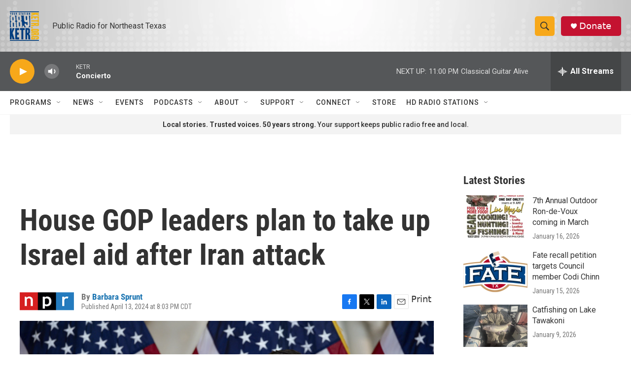

--- FILE ---
content_type: text/html; charset=utf-8
request_url: https://www.google.com/recaptcha/api2/aframe
body_size: 258
content:
<!DOCTYPE HTML><html><head><meta http-equiv="content-type" content="text/html; charset=UTF-8"></head><body><script nonce="1z5hKV5buCJ7y8fONwcd8Q">/** Anti-fraud and anti-abuse applications only. See google.com/recaptcha */ try{var clients={'sodar':'https://pagead2.googlesyndication.com/pagead/sodar?'};window.addEventListener("message",function(a){try{if(a.source===window.parent){var b=JSON.parse(a.data);var c=clients[b['id']];if(c){var d=document.createElement('img');d.src=c+b['params']+'&rc='+(localStorage.getItem("rc::a")?sessionStorage.getItem("rc::b"):"");window.document.body.appendChild(d);sessionStorage.setItem("rc::e",parseInt(sessionStorage.getItem("rc::e")||0)+1);localStorage.setItem("rc::h",'1768796571476');}}}catch(b){}});window.parent.postMessage("_grecaptcha_ready", "*");}catch(b){}</script></body></html>